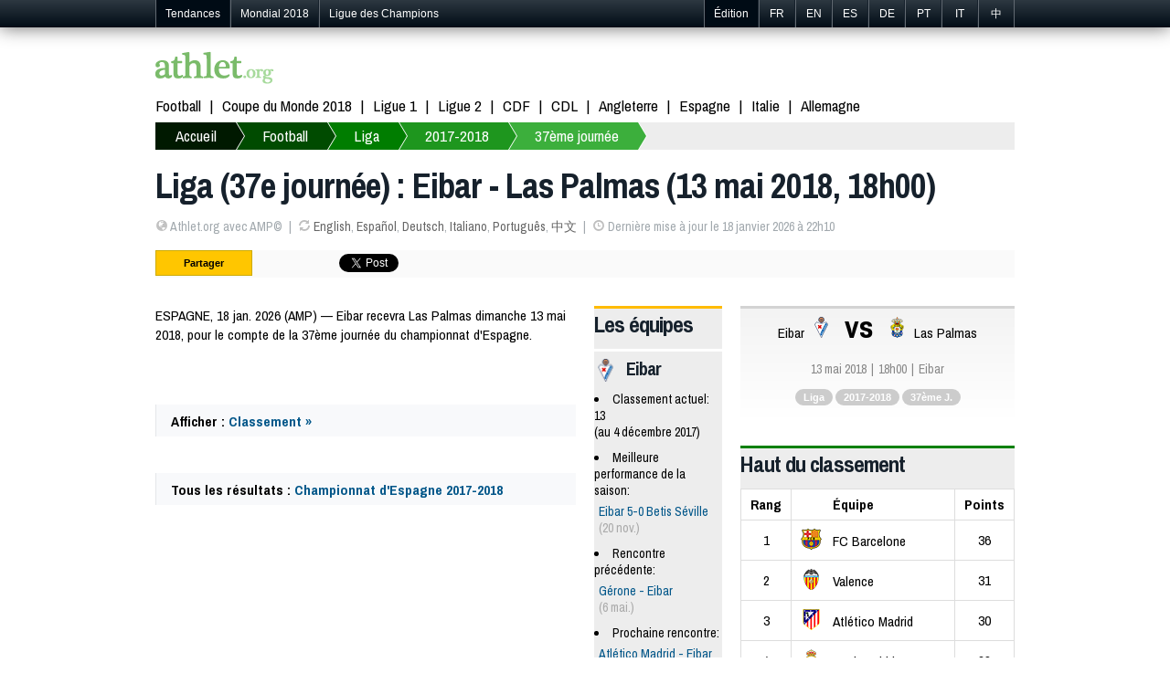

--- FILE ---
content_type: text/html; charset=utf-8
request_url: https://fr.athlet.org/football/liga/2017-2018/2018-05-13-eibar-laspalmas.html
body_size: 5663
content:
<!doctype html><html itemscope="1" itemtype="http://schema.org/WebPage">

<head>

<meta http-equiv="Content-Type" content="text/html; charset=UTF-8">
<link rel="shortcut icon" type="image/x-icon" href="/jdd/public/images/athlet/favicon.png" />
<title>Eibar vs. Las Palmas (13 mai 2018) | Liga 2017/18 | Football | Athlet.org</title>
<meta name="description" content="ESPAGNE, 18 jan. 2026 (AMP) — Eibar recevra Las Palmas dimanche 13 mai 2018, pour le compte de la 37ème journée du championnat d'Espagne.">
<link rel="stylesheet" href="https://athlet.org/jdd/public/include/dn_athlet2014.css" type="text/css">
<meta property="og:title" content="Liga (37e journée) : Eibar - Las Palmas (13 mai 2018, 18h00)"/>
<meta property="og:description" content="ESPAGNE, 18 jan. 2026 (AMP) — Eibar recevra Las Palmas dimanche 13 mai 2018, pour le compte de la 37ème journée du championnat d'Espagne."/>
<meta property="og:type" content="article" />
<meta property="og:url" content="https://fr.athlet.org/football/liga/2017-2018/2018-05-13-eibar-laspalmas.html" />
<link rel="alternate" hreflang="en" href="https://athlet.org/football/la-liga/2017-2018/2018-05-13-eibar-laspalmas.html" />
<link rel="alternate" hreflang="fr" href="https://fr.athlet.org/football/liga/2017-2018/2018-05-13-eibar-laspalmas.html" />
<link rel="alternate" hreflang="es" href="https://es.athlet.org/futbol/liga/2017-2018/2018-05-13-eibar-laspalmas.html" />
<link rel="alternate" hreflang="de" href="https://de.athlet.org/fussball/liga/2017-2018/2018-05-13-eibar-laspalmas.html" />
<link rel="alternate" hreflang="it" href="https://it.athlet.org/calcio/liga/2017-2018/2018-05-13-eibar-laspalmas.html" />
<link rel="alternate" hreflang="pt" href="https://pt.athlet.org/futebol/liga/2017-2018/2018-05-13-eibar-laspalmas.html" />
<link rel="alternate" hreflang="cn" href="https://cn.athlet.org/zuqiu/xijia/2017-2018/2018-05-13-aiwaer-lasipaermasi.html" />
<meta rel="canonical" href="https://fr.athlet.org/football/liga/2017-2018/2018-05-13-eibar-laspalmas.html" />


<script async src="//pagead2.googlesyndication.com/pagead/js/adsbygoogle.js"></script>
<script>
  (adsbygoogle = window.adsbygoogle || []).push({
    google_ad_client: "ca-pub-1713074197586375",
    enable_page_level_ads: true
  });
</script>

<link href='https://fonts.googleapis.com/css?family=Archivo+Narrow:700italic,700,400,400italic' rel='stylesheet' type='text/css'>
<meta name="viewport" content="width=device-width; initial-scale=1.0">
<meta name="google-site-verification" content="JWQiZEgImRjf3iJe05NhNz3sEOE4Be3tbZOMdRn9dq4" />
<link rel="publisher" href="https://plus.google.com/+AthletOrgSport"/>
<link rel="dns-prefetch" href="https://athlet.org" />
<link rel="dns-prefetch" href="https://fr.athlet.org" />
<link rel="dns-prefetch" href="https://es.athlet.org" />
<link rel="dns-prefetch" href="https://de.athlet.org" />
<link rel="dns-prefetch" href="https://it.athlet.org" />
<link rel="dns-prefetch" href="https://pt.athlet.org" />
<link rel="dns-prefetch" href="https://cn.athlet.org" />
<meta property="article:author" content="https://www.facebook.com/AthletOrg" />
<meta property="article:publisher" content="https://www.facebook.com/AthletOrg" />
<link rel="apple-touch-icon" href="http://athlet.org/jdd/public/images/athlet/icons/apple-touch-icon.png">
<link rel="apple-touch-icon" sizes="57x57" href="http://athlet.org/jdd/public/images/athlet/icons/apple-touch-icon-57x57.png" />
<link rel="apple-touch-icon" sizes="72x72" href="http://athlet.org/jdd/public/images/athlet/icons/apple-touch-icon-72x72.png" />
<link rel="apple-touch-icon" sizes="76x76" href="http://athlet.org/jdd/public/images/athlet/icons/apple-touch-icon-76x76.png" />
<link rel="apple-touch-icon" sizes="114x114" href="http://athlet.org/jdd/public/images/athlet/icons/apple-touch-icon-114x114.png" />
<link rel="apple-touch-icon" sizes="120x120" href="http://athlet.org/jdd/public/images/athlet/icons/apple-touch-icon-120x120.png" />
<link rel="apple-touch-icon" sizes="144x144" href="http://athlet.org/jdd/public/images/athlet/icons/apple-touch-icon-144x144.png" />
<link rel="apple-touch-icon" sizes="152x152" href="http://athlet.org/jdd/public/images/athlet/icons/apple-touch-icon-152x152.png" />
</head>

<body>

<script type="text/javascript" src="/jdd/public/documents/js/tappable.js"></script>
<script type="text/javascript" src="/jdd/public/documents/js/tappable-athlet.js"></script>

<div id="navbar"><div id="navbar-wrap"><ul class="trends">
	<li id="trendsTap">Tendances<div id="trendsButton"></div></li>
	<li class="trendsOption"><a href="https://fr.athlet.org/football/coupe-du-monde/2018">Mondial 2018</a></li>
	<li class="trendsOption"><a href="https://fr.athlet.org/football/ligue-des-champions/2017-2018">Ligue des Champions</a></li>
</ul>
<ul class="editions">
	<li id="editionsTap">Édition<div id="editionsButton"></div></li>
	<li class="editionsOption"><a href="https://fr.athlet.org" title="Français">FR</a></li>
	<li class="editionsOption"><a href="https://athlet.org" title="English">EN</a></li>
	<li class="editionsOption"><a href="https://es.athlet.org" title="Español">ES</a></li>
	<li class="editionsOption"><a href="https://de.athlet.org" title="Deutsch">DE</a></li>
	<li class="editionsOption"><a href="https://pt.athlet.org" title="Português">PT</a></li>
	<li class="editionsOption"><a href="https://it.athlet.org" title="Italiano">IT</a></li>
	<li class="editionsOption"><a href="https://cn.athlet.org" title="中文">中</a></li>
</ul></div></div>

<div id="page-wrap">

	<div id="google"></div>
	<div id="top"><a href="https://fr.athlet.org" title="Accueil | L'actualité sportive en temps réel | Athlet.org (France)" class="logo"><img src="/jdd/public/images/athlet/logo.png" /></a>

<!-- Facebook Code -->
<div id="fb-root"></div>
<script>(function(d, s, id) {
  var js, fjs = d.getElementsByTagName(s)[0];
  if (d.getElementById(id)) return;
  js = d.createElement(s); js.id = id;
  js.src = "//connect.facebook.net/fr_FR/sdk.js#xfbml=1&version=v2.0";
  fjs.parentNode.insertBefore(js, fjs);
}(document, 'script', 'facebook-jssdk'));</script>
<!-- Google Code -->
<script src="https://apis.google.com/js/platform.js" async defer>{lang: 'fr'}</script>

<ul class="top-social">
<li><div class="fb-like" data-href="https://www.facebook.com/AthletOrg" data-layout="button_count" data-action="like" data-show-faces="true" data-share="false"></div></li>
<li><div class="g-follow" data-annotation="bubble" data-height="20" data-href="//plus.google.com/+AthletOrgSport" data-rel="publisher"></div></li>
</ul></div>
	<nav id="menu"><ul>
	<li><a href="https://fr.athlet.org/football">Football</a></li>
	<li><a href="https://fr.athlet.org/football/coupe-du-monde/2018">Coupe du Monde 2018</a></li>
	<li><a href="https://fr.athlet.org/football/ligue-1/2017-2018">Ligue 1</a></li>
	<li><a href="https://fr.athlet.org/football/ligue-2/2017-2018">Ligue 2</a></li>
	<li><a href="https://fr.athlet.org/football/coupe-de-france/2017-2018">CDF</a></li>
	<li><a href="https://fr.athlet.org/football/coupe-de-la-ligue/2017-2018">CDL</a></li>
	<li><a href="https://fr.athlet.org/football/premier-league/2017-2018">Angleterre</a></li>
	<li><a href="https://fr.athlet.org/football/liga/2017-2018">Espagne</a></li>
	<li><a href="https://fr.athlet.org/football/serie-a/2017-2018">Italie</a></li>
	<li><a href="https://fr.athlet.org/football/bundesliga/2017-2018">Allemagne</a></li>
</ul></nav>
	<nav id="breadcrumb"><div id="breadcrumbButton"></div><ul><li><a href="https://fr.athlet.org">Accueil</a></li><li><a href="https://fr.athlet.org/football">Football</a></li><li><a href="https://fr.athlet.org/football/liga">Liga</a></li><li><a href="https://fr.athlet.org/football/liga/2017-2018">2017-2018</a></li><li><a href="https://fr.athlet.org/football/liga/2017-2018/journee-37">37ème journée</a></li></ul></nav>
	<article>
<header>
	<h1>Liga (37e journée) : Eibar - Las Palmas (13 mai 2018, 18h00)</h1>
	<ul><li><span class="icon-globe opacitylight"></span> Athlet.org avec AMP©</li><li><span class="icon-refresh opacitylight"></span> <a href="https://athlet.org/football/la-liga/2017-2018/2018-05-13-eibar-laspalmas.html">English</a>, <a href="https://es.athlet.org/futbol/liga/2017-2018/2018-05-13-eibar-laspalmas.html">Español</a>, <a href="https://de.athlet.org/fussball/liga/2017-2018/2018-05-13-eibar-laspalmas.html">Deutsch</a>, <a href="https://it.athlet.org/calcio/liga/2017-2018/2018-05-13-eibar-laspalmas.html">Italiano</a>, <a href="https://pt.athlet.org/futebol/liga/2017-2018/2018-05-13-eibar-laspalmas.html">Português</a>, <a href="https://cn.athlet.org/zuqiu/xijia/2017-2018/2018-05-13-aiwaer-lasipaermasi.html">中文</a></li><li><span class="icon-time opacitylight"></span> Dernière mise à jour le 18 janvier 2026 à 22h10</li></ul>
	<div id="share"><ul>

<li>Partager</li>

<li class="facebook">
	<div class="fb-like" data-layout="button_count" data-action="like" data-show-faces="false" data-share="true"></div>
	</li>

<li class="google">
	<div class="g-plusone" data-size="medium" data-annotation="none"></div>
	<div class="g-plus" data-action="share" data-annotation="bubble"></div>
	</li>

<li class="twitter"><a href="https://twitter.com/share" class="twitter-share-button" data-url="http://fr.athlet.org/football/liga/2017-2018/2018-05-13-eibar-laspalmas.html" data-text="RT" data-count="horizontal" data-lang="fr_FR">Tweeter</a>
<script async>!function(d,s,id){var js,fjs=d.getElementsByTagName(s)[0];if(!d.getElementById(id)){js=d.createElement(s);js.id=id;js.src="//platform.twitter.com/widgets.js";fjs.parentNode.insertBefore(js,fjs);}}(document,"script","twitter-wjs");</script></li>

<li class="linkedin"><script src="//platform.linkedin.com/in.js" type="text/javascript" async></script>
<script type="IN/Share" data-counter="right"></script></li>

<li class="stumble"><su:badge layout="4"></su:badge>
<script type="text/javascript" async>
  (function() {
    var li = document.createElement('script'); li.type = 'text/javascript'; li.async = true;
    li.src = 'https://platform.stumbleupon.com/1/widgets.js';
    var s = document.getElementsByTagName('script')[0]; s.parentNode.insertBefore(li, s);
  })();
</script></li>

</ul></div>
</header>

<link rel="stylesheet" href="/jdd/public/documents/css/athlet-football.css" type="text/css">

<div id="football"><div class="game"><div class="col1"><section class="article"><p>ESPAGNE, 18 jan. 2026 (AMP) — Eibar recevra Las Palmas dimanche 13 mai 2018, pour le compte de la 37ème journée du championnat d'Espagne.</p></section><section class="standing"><p class="read">Afficher : <a href="javascript:void(0)" class="toggle" onClick="document.getElementById('standingtoggle').style.display = 'block'; ">Classement »</a></p><div id="standingtoggle"><table><tr><th colspan="2"></th><th class="pld">J</th><th class="w">G</th><th class="d">N</th><th class="l">P</th><th class="gf">BP</th><th class="ga">BC</th><th class="gd">Diff</th><th class="pts">Pts</th></tr><tr><td class="rank">1</td><td class="team">FC Barcelone</td><td class="pld">14</td><td class="w">11</td><td class="d">3</td><td class="l">0</td><td class="gf">36</td><td class="ga">7</td><td class="gd">29</td><td class="pts">36</td></tr><tr><td class="rank">2</td><td class="team">Valence</td><td class="pld">14</td><td class="w">9</td><td class="d">4</td><td class="l">1</td><td class="gf">33</td><td class="ga">13</td><td class="gd">20</td><td class="pts">31</td></tr><tr><td class="rank">3</td><td class="team">Atlético Madrid</td><td class="pld">14</td><td class="w">8</td><td class="d">6</td><td class="l">0</td><td class="gf">23</td><td class="ga">7</td><td class="gd">16</td><td class="pts">30</td></tr><tr><td class="rank">4</td><td class="team">Real Madrid</td><td class="pld">14</td><td class="w">8</td><td class="d">4</td><td class="l">2</td><td class="gf">25</td><td class="ga">11</td><td class="gd">14</td><td class="pts">28</td></tr><tr><td class="rank">5</td><td class="team">Séville</td><td class="pld">14</td><td class="w">9</td><td class="d">1</td><td class="l">4</td><td class="gf">19</td><td class="ga">14</td><td class="gd">5</td><td class="pts">28</td></tr><tr><td class="rank">6</td><td class="team">Villarreal</td><td class="pld">14</td><td class="w">6</td><td class="d">3</td><td class="l">5</td><td class="gf">22</td><td class="ga">18</td><td class="gd">4</td><td class="pts">21</td></tr><tr><td class="rank">7</td><td class="team">Leganés</td><td class="pld">14</td><td class="w">6</td><td class="d">2</td><td class="l">6</td><td class="gf">12</td><td class="ga">13</td><td class="gd">-1</td><td class="pts">20</td></tr><tr><td class="rank">8</td><td class="team">Getafe</td><td class="pld">14</td><td class="w">5</td><td class="d">4</td><td class="l">5</td><td class="gf">20</td><td class="ga">15</td><td class="gd">5</td><td class="pts">19</td></tr><tr><td class="rank">9</td><td class="team">Real Sociedad</td><td class="pld">14</td><td class="w">5</td><td class="d">4</td><td class="l">5</td><td class="gf">28</td><td class="ga">26</td><td class="gd">2</td><td class="pts">19</td></tr><tr><td class="rank">10</td><td class="team">Celta Vigo</td><td class="pld">14</td><td class="w">5</td><td class="d">3</td><td class="l">6</td><td class="gf">26</td><td class="ga">21</td><td class="gd">5</td><td class="pts">18</td></tr><tr><td class="rank">11</td><td class="team">Betis Séville</td><td class="pld">14</td><td class="w">5</td><td class="d">3</td><td class="l">6</td><td class="gf">23</td><td class="ga">28</td><td class="gd">-5</td><td class="pts">18</td></tr><tr><td class="rank">12</td><td class="team">Gérone</td><td class="pld">14</td><td class="w">4</td><td class="d">5</td><td class="l">5</td><td class="gf">18</td><td class="ga">22</td><td class="gd">-4</td><td class="pts">17</td></tr><tr><td class="rank">13</td><td class="team">Eibar</td><td class="pld">14</td><td class="w">5</td><td class="d">2</td><td class="l">7</td><td class="gf">16</td><td class="ga">27</td><td class="gd">-11</td><td class="pts">17</td></tr><tr><td class="rank">14</td><td class="team">Levante</td><td class="pld">14</td><td class="w">3</td><td class="d">7</td><td class="l">4</td><td class="gf">14</td><td class="ga">20</td><td class="gd">-6</td><td class="pts">16</td></tr><tr><td class="rank">15</td><td class="team">Espanyol Barcelone</td><td class="pld">14</td><td class="w">4</td><td class="d">4</td><td class="l">6</td><td class="gf">11</td><td class="ga">18</td><td class="gd">-7</td><td class="pts">16</td></tr><tr><td class="rank">16</td><td class="team">Athletic Bilbao</td><td class="pld">14</td><td class="w">3</td><td class="d">5</td><td class="l">6</td><td class="gf">14</td><td class="ga">18</td><td class="gd">-4</td><td class="pts">14</td></tr><tr><td class="rank">17</td><td class="team">Deportivo La Corogne</td><td class="pld">14</td><td class="w">3</td><td class="d">3</td><td class="l">8</td><td class="gf">17</td><td class="ga">27</td><td class="gd">-10</td><td class="pts">12</td></tr><tr><td class="rank">18</td><td class="team">Las Palmas</td><td class="pld">14</td><td class="w">3</td><td class="d">1</td><td class="l">10</td><td class="gf">11</td><td class="ga">32</td><td class="gd">-21</td><td class="pts">10</td></tr><tr><td class="rank">19</td><td class="team">Alavés</td><td class="pld">14</td><td class="w">3</td><td class="d">0</td><td class="l">11</td><td class="gf">10</td><td class="ga">24</td><td class="gd">-14</td><td class="pts">9</td></tr><tr><td class="rank">20</td><td class="team">Malaga</td><td class="pld">14</td><td class="w">2</td><td class="d">2</td><td class="l">10</td><td class="gf">11</td><td class="ga">28</td><td class="gd">-17</td><td class="pts">8</td></tr></table></div></section><p class="read">Tous les résultats : <a href="https://fr.athlet.org/football/liga/2017-2018">Championnat d'Espagne 2017-2018</a></p><p class="id">60809</p></div><div class="col2"><section class="stats"><h2>Les équipes</h2><div class="team"><h3><img src="https://athlet.org/jdd/public/documents/athlet/football/teams/club/23px/361.png" class="flag"></img>Eibar</h3><ul><li>Classement actuel: 13<br />(au 4 décembre 2017)</li><li>Meilleure performance de la saison:<div class="statsgame"><a href="https://fr.athlet.org/football/liga/2017-2018/2017-11-20-eibar-betis.html">Eibar 5-0 Betis Séville</a> <span class="date">(20 nov.)</span></div></li><li>Rencontre précédente:<div class="statsgame"><a href="https://fr.athlet.org/football/liga/2017-2018/2018-05-06-gerone-eibar.html">Gérone - Eibar</a> <span class="date">(6 mai.)</span></div></li><li>Prochaine rencontre:<div class="statsgame"><a href="https://fr.athlet.org/football/liga/2017-2018/2018-05-20-atleticomadrid-eibar.html">Atlético Madrid - Eibar</a> <span class="date">(20 mai.)</span></div></li></ul></div><div class="team"><h3><img src="https://athlet.org/jdd/public/documents/athlet/football/teams/club/23px/374.png" class="flag"></img>Las Palmas</h3><ul><li>Classement actuel: 18<br />(au 4 décembre 2017)</li><li>Meilleure performance de la saison:<div class="statsgame"><a href="https://fr.athlet.org/football/liga/2017-2018/2017-09-11-malaga-laspalmas.html">Malaga 1-3 Las Palmas</a> <span class="date">(11 sep.)</span></div></li><li>Rencontre précédente:<div class="statsgame"><a href="https://fr.athlet.org/football/liga/2017-2018/2018-05-06-laspalmas-getafe.html">Las Palmas - Getafe</a> <span class="date">(6 mai.)</span></div></li><li>Prochaine rencontre:<div class="statsgame"><a href="https://fr.athlet.org/football/liga/2017-2018/2018-05-20-laspalmas-gerone.html">Las Palmas - Gérone</a> <span class="date">(20 mai.)</span></div></li></ul></div></section></div><div class="col3"><section class="board"><div class="results"><div class="team(1)">Eibar</div><div class="flag1"><img src="https://athlet.org/jdd/public/documents/athlet/football/teams/club/23px/361.png"></img></div><div class="score">vs</div><div class="flag2"><img src="https://athlet.org/jdd/public/documents/athlet/football/teams/club/23px/374.png"></img></div><div class="team(2)">Las Palmas</div></div><ul class="infos"><li>13 mai 2018</li><li>18h00</li><li>Eibar</li></ul><ul class="tags"><li><a href="https://fr.athlet.org/football/liga">Liga</a></li><li><a href="https://fr.athlet.org/football/liga/2017-2018">2017-2018</a></li><li><a href="https://fr.athlet.org/football/liga/2017-2018/journee-37">37ème J.</a></li></ul></section><div class="league"><section class="standing"><h2>Haut du classement</h2><table><tr><th class="rank">Rang</th><th class="team">Équipe</th><th class="pts">Points</th></tr><tr><td class="rank">1</td><td class="team"><span class="flag"><img src="https://athlet.org/jdd/public/documents/athlet/football/teams/club/23px/357.png"></img></span><span class="name">FC Barcelone</span></td><td class="pts">36</td></tr><tr><td class="rank">2</td><td class="team"><span class="flag"><img src="https://athlet.org/jdd/public/documents/athlet/football/teams/club/23px/372.png"></img></span><span class="name">Valence</span></td><td class="pts">31</td></tr><tr><td class="rank">3</td><td class="team"><span class="flag"><img src="https://athlet.org/jdd/public/documents/athlet/football/teams/club/23px/356.png"></img></span><span class="name">Atlético Madrid</span></td><td class="pts">30</td></tr><tr><td class="rank">4</td><td class="team"><span class="flag"><img src="https://athlet.org/jdd/public/documents/athlet/football/teams/club/23px/369.png"></img></span><span class="name">Real Madrid</span></td><td class="pts">28</td></tr><tr><td class="rank">5</td><td class="team"><span class="flag"><img src="https://athlet.org/jdd/public/documents/athlet/football/teams/club/23px/371.png"></img></span><span class="name">Séville</span></td><td class="pts">28</td></tr></table><p class="more"><a href="https://fr.athlet.org/football/liga/2017-2018/journee-37">Classement complet</a></p></section><section class="games"><h2>Les matchs de la 37ème journée</h2><table><tr><td class="date" colspan="5">Dimanche 13 mai 2018</td></tr><tr><td class="flag1"><img src="https://athlet.org/jdd/public/documents/athlet/football/teams/club/23px/369.png"></img></td><td class="team1">Real Madrid</td><td class="time"><a href="https://fr.athlet.org/football/liga/2017-2018/2018-05-13-realmadrid-celtavigo.html">18:00</a></td><td class="team2">Celta Vigo</td><td class="flag2"><img src="https://athlet.org/jdd/public/documents/athlet/football/teams/club/23px/358.png"></img></td></tr><tr><td class="flag1"><img src="https://athlet.org/jdd/public/documents/athlet/football/teams/club/23px/376.png"></img></td><td class="team1">Gérone</td><td class="time"><a href="https://fr.athlet.org/football/liga/2017-2018/2018-05-13-gerone-valence.html">18:00</a></td><td class="team2">Valence</td><td class="flag2"><img src="https://athlet.org/jdd/public/documents/athlet/football/teams/club/23px/372.png"></img></td></tr><tr><td class="flag1"><img src="https://athlet.org/jdd/public/documents/athlet/football/teams/club/23px/363.png"></img></td><td class="team1">Espanyol Barcelone</td><td class="time"><a href="https://fr.athlet.org/football/liga/2017-2018/2018-05-13-espanyol-malaga.html">18:00</a></td><td class="team2">Malaga</td><td class="flag2"><img src="https://athlet.org/jdd/public/documents/athlet/football/teams/club/23px/367.png"></img></td></tr><tr><td class="flag1"><img src="https://athlet.org/jdd/public/documents/athlet/football/teams/club/23px/366.png"></img></td><td class="team1">Levante</td><td class="time"><a href="https://fr.athlet.org/football/liga/2017-2018/2018-05-13-levante-barcelone.html">18:00</a></td><td class="team2">FC Barcelone</td><td class="flag2"><img src="https://athlet.org/jdd/public/documents/athlet/football/teams/club/23px/357.png"></img></td></tr><tr><td class="flag1"><img src="https://athlet.org/jdd/public/documents/athlet/football/teams/club/23px/364.png"></img></td><td class="team1">Getafe</td><td class="time"><a href="https://fr.athlet.org/football/liga/2017-2018/2018-05-13-getafe-atleticomadrid.html">18:00</a></td><td class="team2">Atlético Madrid</td><td class="flag2"><img src="https://athlet.org/jdd/public/documents/athlet/football/teams/club/23px/356.png"></img></td></tr><tr><td class="flag1"><img src="https://athlet.org/jdd/public/documents/athlet/football/teams/club/23px/378.png"></img></td><td class="team1">Betis Séville</td><td class="time"><a href="https://fr.athlet.org/football/liga/2017-2018/2018-05-13-betis-seville.html">18:00</a></td><td class="team2">Séville</td><td class="flag2"><img src="https://athlet.org/jdd/public/documents/athlet/football/teams/club/23px/371.png"></img></td></tr><tr><td class="flag1"><img src="https://athlet.org/jdd/public/documents/athlet/football/teams/club/23px/360.png"></img></td><td class="team1">Deportivo La Corogne</td><td class="time"><a href="https://fr.athlet.org/football/liga/2017-2018/2018-05-13-lacorogne-villarreal.html">18:00</a></td><td class="team2">Villarreal</td><td class="flag2"><img src="https://athlet.org/jdd/public/documents/athlet/football/teams/club/23px/373.png"></img></td></tr><tr><td class="flag1"><img src="https://athlet.org/jdd/public/documents/athlet/football/teams/club/23px/361.png"></img></td><td class="team1">Eibar</td><td class="time"><a href="https://fr.athlet.org/football/liga/2017-2018/2018-05-13-eibar-laspalmas.html">18:00</a></td><td class="team2">Las Palmas</td><td class="flag2"><img src="https://athlet.org/jdd/public/documents/athlet/football/teams/club/23px/374.png"></img></td></tr><tr><td class="flag1"><img src="https://athlet.org/jdd/public/documents/athlet/football/teams/club/23px/370.png"></img></td><td class="team1">Real Sociedad</td><td class="time"><a href="https://fr.athlet.org/football/liga/2017-2018/2018-05-13-realsociedad-leganes.html">18:00</a></td><td class="team2">Leganés</td><td class="flag2"><img src="https://athlet.org/jdd/public/documents/athlet/football/teams/club/23px/381.png"></img></td></tr><tr><td class="flag1"><img src="https://athlet.org/jdd/public/documents/athlet/football/teams/club/23px/386.png"></img></td><td class="team1">Alavés</td><td class="time"><a href="https://fr.athlet.org/football/liga/2017-2018/2018-05-13-alaves-bilbao.html">18:00</a></td><td class="team2">Athletic Bilbao</td><td class="flag2"><img src="https://athlet.org/jdd/public/documents/athlet/football/teams/club/23px/355.png"></img></td></tr></table></section></div></div></div><div>

<div id="googleResponsive">
<script async src="https://pagead2.googlesyndication.com/pagead/js/adsbygoogle.js"></script>
<!-- Athlet Responsive -->
<ins class="adsbygoogle"
     style="display:block"
     data-ad-client="ca-pub-5089565781940991"
     data-ad-slot="6810962081"
     data-ad-format="auto"
     data-full-width-responsive="true"></ins>
<script>
     (adsbygoogle = window.adsbygoogle || []).push({});
</script>
</div>

<div id="disqus_thread" style="margin-top:40px; clear:both; "></div>
<script type="text/javascript">
var disqus_shortname = 'athletfr';
(function() {
  var dsq = document.createElement('script'); dsq.type = 'text/javascript'; dsq.async = true;
  dsq.src = '//' + disqus_shortname + '.disqus.com/embed.js';
  (document.getElementsByTagName('head')[0] || document.getElementsByTagName('body')[0]).appendChild(dsq);
})();
</script>
<noscript>Please enable JavaScript to view comments.</noscript>
</article>
	<nav id="bottom"><section class="column"><h3>Les rubriques</h3><ul>
	<li><a href="https://fr.athlet.org">Accueil</a></li>
	<li><a href="https://fr.athlet.org/football">Football</a></li>
	<li><a href="#">Les cahiers de Mr. Stats</a></li>
</ul></section>

<section class="column"><h3>Spécial Football</h3><ul>
	<li><a href="#">Les cahiers de Mr. Stats</a></li>
	<li>Coupe du Monde</li>
	<li><a href="https://fr.athlet.org/football/coupe-du-monde/2018">Russie 2018</a></li>
	<li><a href="https://fr.athlet.org/football/coupe-du-monde/2014">Brésil 2014</a></li>
	<li><a href="https://fr.athlet.org/football/coupe-du-monde/2014">Afrique du Sud 2010</a></li>
	<li>Euro</li>
	<li><a href="https://fr.athlet.org/football/euro/2016">France 2016</a></li>
	<li><a href="https://fr.athlet.org/football/euro/2012">Pologne Ukraine 2012</a></li>
</ul></section>

<section class="column"><h3>Plus</h3><ul>
	<li><a href="/mentions-legales.html">Mentions légales</a></li>
	<li><a href="https://athlet.org/contact">Contact</a></li>
</ul></section>

<div class="sub1">© 2015-2016 Athlet.org (France) | CGV | <a href="/mentions-legales.html">Mentions légales</a> | Qui sommes-nous ? | Charte groupe | Publicité | Index | Aide : FAQ web - FAQ abo - FAQ journal - FAQ mobile</div>
<div class="sub2">Journal d'information sportive en ligne, Athlet.org (France) offre à ses visiteurs un panorama complet de l'actualité. Découvrez chaque jour toute l'info (des résultats en direct aux analyses détaillées) sur Athlet.org, le site de sport leader de la presse en ligne.</div></nav>

</div>

<script>
  (function(i,s,o,g,r,a,m){i['GoogleAnalyticsObject']=r;i[r]=i[r]||function(){
  (i[r].q=i[r].q||[]).push(arguments)},i[r].l=1*new Date();a=s.createElement(o),
  m=s.getElementsByTagName(o)[0];a.async=1;a.src=g;m.parentNode.insertBefore(a,m)
  })(window,document,'script','//www.google-analytics.com/analytics.js','ga');

  ga('create', 'UA-48307092-1', 'athlet.org');
  ga('send', 'pageview');

</script>

</body>
</html><center><small>page served in 0.178s (5,6)</small></center>

--- FILE ---
content_type: text/html; charset=utf-8
request_url: https://accounts.google.com/o/oauth2/postmessageRelay?parent=https%3A%2F%2Ffr.athlet.org&jsh=m%3B%2F_%2Fscs%2Fabc-static%2F_%2Fjs%2Fk%3Dgapi.lb.en.OE6tiwO4KJo.O%2Fd%3D1%2Frs%3DAHpOoo_Itz6IAL6GO-n8kgAepm47TBsg1Q%2Fm%3D__features__
body_size: 161
content:
<!DOCTYPE html><html><head><title></title><meta http-equiv="content-type" content="text/html; charset=utf-8"><meta http-equiv="X-UA-Compatible" content="IE=edge"><meta name="viewport" content="width=device-width, initial-scale=1, minimum-scale=1, maximum-scale=1, user-scalable=0"><script src='https://ssl.gstatic.com/accounts/o/2580342461-postmessagerelay.js' nonce="zcmFgs3RwhuvGNtbT42uhQ"></script></head><body><script type="text/javascript" src="https://apis.google.com/js/rpc:shindig_random.js?onload=init" nonce="zcmFgs3RwhuvGNtbT42uhQ"></script></body></html>

--- FILE ---
content_type: text/html; charset=utf-8
request_url: https://www.google.com/recaptcha/api2/aframe
body_size: 268
content:
<!DOCTYPE HTML><html><head><meta http-equiv="content-type" content="text/html; charset=UTF-8"></head><body><script nonce="FOabyKLbdWXY5XuCIHuVww">/** Anti-fraud and anti-abuse applications only. See google.com/recaptcha */ try{var clients={'sodar':'https://pagead2.googlesyndication.com/pagead/sodar?'};window.addEventListener("message",function(a){try{if(a.source===window.parent){var b=JSON.parse(a.data);var c=clients[b['id']];if(c){var d=document.createElement('img');d.src=c+b['params']+'&rc='+(localStorage.getItem("rc::a")?sessionStorage.getItem("rc::b"):"");window.document.body.appendChild(d);sessionStorage.setItem("rc::e",parseInt(sessionStorage.getItem("rc::e")||0)+1);localStorage.setItem("rc::h",'1768776190999');}}}catch(b){}});window.parent.postMessage("_grecaptcha_ready", "*");}catch(b){}</script></body></html>

--- FILE ---
content_type: text/css
request_url: https://athlet.org/jdd/public/include/dn_athlet2014.css
body_size: 4494
content:
* {
	margin: 0; padding: 0;
	-webkit-box-sizing: border-box;
	-moz-box-sizing: border-box;
	box-sizing: border-box;
	}

article, aside, figure, footer, header, hgroup, menu, nav, section { display: block; }
img { border:none; }
a { color: #005689; text-decoration:none; } a:hover { color: #129af0; }


/************************************************************************************
BLOCK POSITIONS
*************************************************************************************/
body { margin-top:2em; min-height:800px; }

#navbar{ position:fixed; top:0; width:100%; height: 30px; line-height: 30px; margin: 0; padding:0; z-index: 3; }
	#navbar-wrap{ width: 940px; margin: 0 auto; padding: 0; }
#page-wrap { width: 940px; padding: 0 0 20px 0; margin: 0 auto; background: white; overflow:hidden; }
#google{ display:none; margin:25px 0 0 0; height:90px; text-align:center; }
#top{ margin:25px 0 0 0; }
#menu {}
#bottom { margin: 100px 0 0 0; padding: 20px; }

#googleResponsive { clear:both; overflow:hidden; margin-top:20px; }


	
/************************************************************************************
FONTS
*************************************************************************************/
body { color:#ddd; font-size: 15.5px; font-family:'Archivo Narrow', georgia, serif; }
h1,h2,h3 { color: #16212c; font-weight:700; letter-spacing: -1px; margin: 0 0 20px 0; }
	h1 { font-size:2.1em; line-height:1.1em; }
	h2 { font-size:1.6em; line-height:1em; }
	h3 { font-size:1.3em; line-height:1em; }
#page-wrap { color:#000; }



/************************************************************************************
BLOCK STYLE
*************************************************************************************/
#navbar{
	color: white; background: #000b15; background: #1e5799;
	background: -moz-linear-gradient(top,#1e5799 0,#2d3841 0,#010c16 100%);
	background: -webkit-gradient(linear,left top,left bottom,color-stop(0%,#1e5799),color-stop(0%,#2d3841),color-stop(100%,#010c16));
	background: -webkit-linear-gradient(top,#1e5799 0,#2d3841 0,#010c16 100%);
	background: -o-linear-gradient(top,#1e5799 0,#2d3841 0,#010c16 100%);
	background: -ms-linear-gradient(top,#1e5799 0,#2d3841 0,#010c16 100%);
	background: linear-gradient(top,#1e5799 0,#2d3841 0,#010c16 100%);
	filter: progid:DXImageTransform.Microsoft.gradient(startColorstr='#2d3841',endColorstr='#010c16',GradientType=0);
	font-size: 0.8em; font-family: arial,freeSans,sans-serif; box-shadow: 0px 0px 20px #666; }

#navbar ul { list-style: none; overflow: hidden; max-width: 45%; }
	#navbar ul li { float: left; padding: 0; border-left: 1px solid #626a72; border-right: 1px solid #16212c; }
	#navbar ul li:hover { background-color:#000; }
	#navbar a { text-decoration: none; color: #fff; }

	#navbar ul.trends { float:left; }
	#navbar ul.trends  li:first-child { background: #000b15; }
	#navbar ul.trends  li:last-child { border-right: none; }
	#trendsTap{ padding: 0 10px!important; cursor:default; }
	#trendsButton { display:none; float:left; width: 14px; height: 14px; margin:7px 7px 0 0; 
		background-image: url(/jdd/public/images/cpost/glyphicons-halflings-white.png); 
		background-position: -25px -48px; }
		#trendsButton.open { background-position: -25px -48px; }
		#trendsButton.close { background-position: -312px 0; }
	.trendsOption{ display:block; }
	.trendsOption  a { padding: 0 10px; }
	
	#navbar ul.editions { float:right; }
	#navbar ul.editions li:first-child { background: #000b15; }
	#navbar ul.editions li:last-child { border-right: 1px solid #626a72; }
	#editionsTap{ padding: 0 10px!important; cursor:default; }
	#editionsButton { display:none; float:right; width: 14px; height: 14px; margin:7px 0 0 7px; 
		background-image: url(/jdd/public/images/cpost/glyphicons-halflings-white.png); 
		background-position: -240px -24px; }
		#editionsButton.open { background-position: -240px -24px; }
		#editionsButton.close { background-position: -312px 0; }
	.editionsOption{ display:block; text-align:center; width:40px; }
	.editionsOption  a { display:inline-block; width:100%; }
	
#page-wrap { background: white; }

#top { overflow: hidden; }
	#top a.logo { float:left; }
	#top ul.top-social { float:right; margin-top:10px; }
	#top ul.top-social  { list-style: none; }
	#top ul.top-social li { float:right; margin-left:20px; }

#menu ul { list-style: none; overflow: hidden; margin:0.4em 0; padding:0; font-size: 1.1em; }
	#menu li { float: left; }
	#menu li a { color: black; text-decoration: none; padding: 0 10px 0 0; }
	#menu li a:after { content: "|"; padding: 0 0 0 10px; }
	#menu li:last-child a:after { content: ""; }


#breadcrumb { position:relative; }
	#breadcrumb ul { list-style: none; overflow: hidden; height:30px; font-size: 1.1em; line-height:30px; background: #ededed; }
	#breadcrumb li {}
	#breadcrumb li a { color: white; text-decoration: none; padding: 0 0 0 50px; background: black; background: rgba(0,25,0,1); position: relative; display: inline-block; float: left; }
	#breadcrumb li a:after { content: " "; display: block; width: 0; height: 0;
		border-top: 50px solid transparent; border-bottom: 50px solid transparent; border-left: 30px solid rgba(0,25,0,1);
		position: absolute; top: 50%; margin-top: -50px; left: 100%; z-index: 2; }	
	#breadcrumb li a:before { content: " "; display: block;  width: 0; height: 0;
		border-top: 50px solid transparent; border-bottom: 50px solid transparent; border-left: 30px solid white;
		position: absolute; top: 50%; margin-top: -50px; margin-left: 1px; left: 100%; z-index: 1; }	
		#breadcrumb li:first-child a { padding-left: 22px; }
		#breadcrumb li:nth-child(2) a  { background:				rgba(0,75,0,1); }
		#breadcrumb li:nth-child(2) a:after { border-left-color:	rgba(0,75,0,1); }
		#breadcrumb li:nth-child(3) a { background: 				rgba(0,125,0,1); }
		#breadcrumb li:nth-child(3) a:after { border-left-color:	rgba(0,125,0,1); }
		#breadcrumb li:nth-child(4) a { background: 				rgba(30,150,30,1); }
		#breadcrumb li:nth-child(4) a:after { border-left-color: 	rgba(30,150,30,1); }
		#breadcrumb li:nth-child(5) a  { background: 				rgba(60,175,60,1); }
		#breadcrumb li:nth-child(5) a:after { border-left-color: 	rgba(60,175,60,1); }
		#breadcrumb li:nth-child(6) a { background: 				rgba(90,200,90,1); }
		#breadcrumb li:nth-child(6) a:after { border-left-color: 	rgba(90,200,90,1); }
		#breadcrumb li:nth-child(7) a { background: 				rgba(120,225,120,1); }
		#breadcrumb li:nth-child(7) a:after { border-left-color: 	rgba(120,225,120,1); }
		#breadcrumb li:nth-child(8) a { background: 				rgba(150,250,150,1); }
		#breadcrumb li:nth-child(8) a:after { border-left-color: 	rgba(150,250,150,1); }
		#breadcrumb li a:hover { background: #000000; }
		#breadcrumb li a:hover:after { border-left-color: #000000 !important; }
	#breadcrumbButton { position:absolute; z-index: 2; top:0; right: 7px; width: 14px; height: 14px; margin:7px 7px 0 0; 
		background-image: url(/jdd/public/images/cpost/glyphicons-halflings-white.png); 
		background-position: -313px -119px; }
		#breadcrumbButton.extended { background-position: -288px -120px; }
		#breadcrumbButton.reduced { background-position: -313px -119px; }
		
#bottom { overflow:hidden; clear:both; border-top:5px solid #ffc600; background: #000b15; background: #1e5799;
	background: -moz-linear-gradient(top,#1e5799 0,#2d3841 0,#010c16 100%);
	background: -webkit-gradient(linear,left top,left bottom,color-stop(0%,#1e5799),color-stop(0%,#2d3841),color-stop(100%,#010c16));
	background: -webkit-linear-gradient(top,#1e5799 0,#2d3841 0,#010c16 100%);
	background: -o-linear-gradient(top,#1e5799 0,#2d3841 0,#010c16 100%);
	background: -ms-linear-gradient(top,#1e5799 0,#2d3841 0,#010c16 100%);
	background: linear-gradient(top,#1e5799 0,#2d3841 0,#010c16 100%);
	filter: progid:DXImageTransform.Microsoft.gradient(startColorstr='#2d3841',endColorstr='#010c16',GradientType=0);
	font-family: arial; font-size: 0.75em; color: #eef1f5; }
	#bottom a { color: #a2a9ae; }
	#bottom .column { float:left; width:28%; margin-right:5%; }
	#bottom .column h3 { font-size: 1em; margin-bottom:10px; color: #eef1f5; letter-spacing: 0px; }
	#bottom .column ul { list-style: none; overflow: hidden; color: #eef1f5; }
	#bottom .column ul li { float: left; }
	#bottom .column ul li:after { content:"•"; color: #464f57; padding:0 5px; }
	#bottom .column ul li:last-child:after { content:""; padding:0; }
	#bottom .sub1 { clear:both; color: #a2a9ae; padding:30px 0 10px 0; }
	#bottom .sub2 { clear:both; color: #464f57; }
	


/************************************************************************************
Glyphicons
*************************************************************************************/
[class^="icon-"],
[class*=" icon-"] {
	display: inline-block; width: 14px; height: 14px; margin-top: 1px; *margin-right: .3em; line-height: 14px; vertical-align: text-top;
	background-image: url(/jdd/public/images/cpost/glyphicons-halflings.png); background-position: 14px 14px; background-repeat: no-repeat; }
.icon-white  { background-image: url(/jdd/public/images/cpost/glyphicons-halflings-white.png); }
.opacitylight { -moz-opacity: 0.3; opacity: 0.3; -ms-filter:"progid:DXImageTransform.Microsoft.Alpha"(Opacity=30); }

.icon-globe { background-position: -336px -144px; }
.icon-home { background-position: 0 -24px; }
.icon-refresh { background-position: -240px -24px; }
.icon-search { background-position: -48px 0; }
.icon-star { background-position: -120px 0; }
.icon-tag { background-position: 0 -48px; }
.icon-time { background-position: -48px -24px; }
.icon-align-justify { background-position: -336px -48px; }



/************************************************************************************
ARTICLE
*************************************************************************************/
article { margin:1.3em 0; }
	article header { margin:0 0 2em 0; }
	article header h1 { font-size:2.5em; line-height:1; margin:0 0 0.4em 0; }
	article>header p { margin:0 0 1em 0; clear:both; }
	article>header>ul { margin:0 0 1em 0; list-style: none; overflow:hidden; }
		article>header>ul li { display:inline; color: #a2a9ae; font-size:0.9em; }
		article>header>ul li a { color: #666; }
		article>header>ul li:after { content: "|"; padding:0.5em; }
		article>header>ul li:last-child:after { content: ""; padding:0; }
article figure { position:relative; }
article figure img { width:100%; max-width:460px; display:block; }
article figure figcaption {
	position: absolute; left: 0; bottom: 0; width:100%; margin:0; padding:0.4em 0.8em;
	color:#fff; background-color: rgba(0, 0, 0, 0.5);
	-ms-filter: "progid:DXImageTransform.Microsoft.Alpha(Opacity=80)"; filter: alpha(opacity=80); opacity: 0.8; }
	
#share { margin:0; padding:0;
	/*border-top: 1px solid #ededed; border-bottom: 1px solid #ededed; */
	height:30px; overflow:hidden; }
	#share ul { list-style: none; overflow: hidden; margin:0; padding:0; background-color:#fafafa; width:100%; }
	#share ul li { float: left; padding: 4px 0; overflow:hidden; margin-right:2em; }
	#share ul li:first-child { padding:7px 30px; background: #ffc600; border: 1px solid #ca0; font-size:11px; font-family: arial; color: #000; font-weight:bold; margin-right:3em; }
	#share ul li.facebook {}
	#share ul li.google {}
	#share ul li.twitter { margin-right:0; }
	#share ul li.linkedin {}
	#share ul li.stumble { margin-right:0; }

.read { padding: 8px 16px 6px; clear: both; background: #f8f9fb; border-left: 1px solid #e4e6e9; font-weight: bold; margin: 20px 0; }


/************************************************************************************
HEADLINES
*************************************************************************************/
article.headline { margin:0; padding:0; }
article.headline figure { position:relative; }
article.headline figure img { width:100%; max-width:460px; display:block; }
article.headline figure figcaption {
	position: absolute; left: 0; bottom: 0; width:100%; margin:0; padding:0.4em 0.8em;
	color:#fff; background-color: rgba(0, 0, 0, 0.5);
	-ms-filter: "progid:DXImageTransform.Microsoft.Alpha(Opacity=80)"; filter: alpha(opacity=80); opacity: 0.8; }
article.headline header { margin:0.4em 0; }
article.headline p { margin:0.4em 0; }
article.headline p {
	overflow:hidden;
	display: -webkit-box;
	-webkit-line-clamp: 3;
	-webkit-box-orient: vertical; }
	ul.headlines  li.headline:nth-child(1) article.headline p  { -webkit-line-clamp: 5; }
	ul.headlines  li.headline:nth-child(2) article.headline p  { -webkit-line-clamp: 7; }
	@supports not (-webkit-line-clamp: 3) { article.headline p { line-height:1.3em; max-height:3.9em; } }

ul.headlines { list-style: none; overflow:hidden; float:left; width:800px; margin-bottom:60px; }
	li.headline { margin-bottom:20px; overflow:hidden; }
	li.headline img { width:100%; }
	li.headline article.headline header h1,h2,h3,p { margin:0.4em 0; }
	li.headline ul { margin:8px 0; font-size:14px; color:#888; list-style-type: none; }
	li.headline li { background-image: url(/jdd/public/images/athlet/bullet.png); background-position: 0 1px;background-repeat: no-repeat; padding: 0 0 5px 15px; margin: 0 0 5px 0; border-bottom:1px dotted #d6d6d6; }
	li.headline li:last-child { border-bottom:none; }
	li.headline ul a {}
	li.headline .title a { color:#000; font-size:1.2em; line-height: 18px; }

	li.second { background-color: #f5f5f5; border:none!important; }
	li.second h2 {
		color: rgba(255, 255, 255, 0)!important;
		box-shadow: 0px 2px 5px #888;
		background: url('/jdd/public/documents/athlet/football/misc/460x65.top.jpg') no-repeat; }
	li.second ul { margin:1em 0; }
	li.second li { background-image:none; padding-left:0; overflow:hidden; }
		li.second #secondheadlines.showtop li:nth-child(n+8) { display:none; }
		li.second #secondheadlines.showtop li:nth-child(7) { border-bottom:none; }
		li.second #secondheadlines.showall li:nth-child(n+8) { display:block; }
		li.second #secondheadlines.showall li:nth-child(7) { border-bottom:1px dotted #d6d6d6; }
	li.second .toggle { display:block; margin:1em 0; text-align:right; color:#000; font-size:14px; font-weight:bold; }
	li.second img.competition { width:30px; float:right; margin:0 8px 1.2em 8px; }
	li.second img.game { width:82px; float:left; margin:5px 10px; box-shadow: 0px 2px 5px -2px #888; }
	li.second a { font-size: 15.5px; }
	li.second h3 { text-transform: uppercase; letter-spacing: 0; display:inline; } li.second h3:after { content:" "; }
	li.second h3 a { font-size:13.5px; color:#000; }

ul.tags { clear:both; overflow:hidden; list-style: none; margin:10px 0; padding:0; }
	ul.tags li { background-image: none; border:none; display: inline-block; margin:0; padding:0; }
	ul.tags li:after { content: ""; padding:0; }
	ul.tags a {
		display: inline-block; white-space: nowrap; overflow: hidden; text-overflow: ellipsis; vertical-align: top; max-width:300px;
		color: #fff; background-color: #ccc; border-radius: 10px; padding: 3px 9px; margin: 3px 3px 3px 0; 
		font-weight:bold; font-family:Helvetica,Arial,sans-serif; font-size:0.7rem; }
		li.headline:nth-child(3n+4) ul.tags a { max-width:140px; }
	ul.tags a:lang(cn) { font-weight:normal; font-family: "MicroSoft YaHei",SimSun,sans-serif; font-size:0.8rem; }
	ul.tags a:hover { color:#fff; background-color: #234; }
	ul.tags li:last-child a { margin-right: 0; }
	

/* Size & Positions */
li.headline:nth-child(1) { width: 460px; float:right; margin-right:20px; }
li.headline:nth-child(2) { width: 300px; float:left; margin-right:20px; }
li.headline:nth-child(3) { width: 300px; float:left; margin-right:20px; clear:left; }
li.headline:nth-child(3n+4) { width: 140px; float:left; margin-right:20px; }
li.headline:nth-child(3n+5) { width: 300px; float:left; clear:right; }
li.headline:nth-child(3n+6) { width: 300px; float:left; margin-right:20px; clear:left; }

/* Border-top */
li.headline:nth-child(n+2) { border-top:3px solid #000; }
li.headline:nth-child(10n+2) { border-color:#d61d00; }
li.headline:nth-child(10n+3) { border-color:#4c90c1; }
li.headline:nth-child(10n+4) { border-color:#008000; }
li.headline:nth-child(10n+5) { border-color:#ffbb00; }
li.headline:nth-child(10n+6) { border-color:#4bc6df; }
li.headline:nth-child(10n+7) { border-color:#7d0068; }
li.headline:nth-child(10n+8) { border-color:#f66980; }
li.headline:nth-child(10n+9) { border-color:#ffbb00; }
li.headline:nth-child(10n+10) { border-color:#008000; }
li.headline:nth-child(10n+11) { border-color:#4c90c1; }

/* Styles */
li.headline:nth-child(1) h2:first-child { display:none; }
li.headline:nth-child(n+2) h2:first-child { background-color: #ededed; padding: 5px 0 15px 0; margin:0 0 3px 0; height:3em; line-height:0.9em; }
li.headline:nth-child(n+2) h2:first-child a { color:#000; }

li.headline:nth-child(1) article.headline header h1 { font-size:2.1em; }
li.headline:nth-child(2) article.headline header h1 { font-size:1.6em; line-height:1; }
li.headline:nth-child(n+3) article.headline header h1 { font-size:1.3em; line-height:1; }

/*li.headline:nth-child(n+4) article.headline p  { white-space: nowrap; overflow:hidden !important; text-overflow: ellipsis; }*/
li.headline:nth-child(3n+4) article.headline figcaption { display:none; }
li.headline:nth-child(3n+4) { background: -webkit-gradient(linear,left top,left bottom,color-stop(0%,#ededed),color-stop(50%,#fff),color-stop(100%,#fff)) 0 160px; }


.right { float:right; width: 140px; }
.right section { margin-bottom:20px; }
.right img { width:100%; }
.right p { margin:5px 0; }
.right ul { margin:5px 0; list-style: none; overflow: hidden; color: #eef1f5; font-size:0.95em; }
	.right ul li { float: left; }
	.right ul li:after { content:"•"; color: #464f57; padding:0 5px; }
	.right ul li:last-child:after { content:""; padding:0; }

.right section.style1 {}
	.right section.style1 h2 { border-top:3px solid #d61d00; background-color: #ededed;  padding: 5px 0 15px 0; margin:0;  }
	.right section.style1 h2 a { color: #000; }
.right section.style2 {}
	.right section.style2 h2 { border-top:3px solid #000; background-color: #a5a5a5; padding: 5px 0 15px 0; margin:0; font-weight:normal; }
	.right section.style2 h2 a { color:#000; } .right section.style2 h2 a i { color:#fff; }





/* =============================================================================
   Mobile
   ========================================================================== */

/************************************************************************************
smaller than 980
*************************************************************************************/
@media screen and (max-width: 980px) {
	body { min-height:none; }
	#navbar-wrap{ width:95%; }
	#navbar ul {  }
	#navbar ul li { float:none; }
	#navbar ul li:nth-child(n+2):hover { background-color:#2d3841; }

		#trendsButton, #editionsButton { display:block; }
		#navbar ul.trends  li { border-right: 1px solid #626a72; }
		#navbar ul.editions  li { border-right: 1px solid #626a72; }
		.trendsOption, .editionsOption { display:none; background: #000b15; border-top: 1px solid #626a72; width:auto; }
		.trendsOption:last-child, .editionsOption:last-child { border-bottom: 1px solid #626a72; }
		#navbar ul li.trendsOption  { padding:0.4em 1em; line-height:1.5em; }
		.trendsOption  a { padding:0; }

	#menu ul { margin:0.4em 0; }

	#breadcrumb  { margin:1em 0; background: rgba(90,200,90,1); }
		#breadcrumb ul { background: rgba(90,200,90,1); margin-right:42px; }
		#breadcrumb li {}
		#breadcrumb li a{ padding:0 0.8em!important; }
		#breadcrumb li a:after {display:none; }
		#breadcrumb li a:before {display:none; }

	#page-wrap{ width:95%; }

	/************************************************************************************
	Headlines
	*************************************************************************************/
	ul.headlines { width:calc(100% - 160px); }
	li.headline {
		width:calc(50% - 10px)!important;
		float:left!important;
		margin:0 0 1em 0!important;
		clear:none!important; }
	li.headline:nth-child(2n+1) {
		margin-right:20px!important;
		clear:left!important; }

}


/************************************************************************************
smaller than 650
*************************************************************************************/
@media screen and (max-width: 650px) {
	li.headline { width:100%!important; }
}


/************************************************************************************
smaller than 480
*************************************************************************************/
@media screen and (max-width: 480px) {

	#navbar-wrap{ width:100%; }
	#page-wrap{ width:100%; }
	#top { margin:1em 0 0 0; padding:0 10px; }
	#top ul.top-social { display: none; }
	#menu { padding:0 10px; margin-top:5px; }
		#menu ul { font-size: 1.1em; line-height: 1.2;}
		#menu li a { padding: 0 5px 0 0; }
		#menu li a:after { padding: 0 0 0 5px; }

	#bottom {}
	#bottom .column { float:none; width:100%; margin:0 0 10px 0; }
	
	article { margin:1.4em 10px; }
	article header { margin:0 0 1.4em 0; }
	article header h1 { font-size:2.1em; }
	article>header>ul { margin:1em 0; }
	article>header>ul li {}
		article>header>ul li:after { content: ""; padding:0.5em; }
	#share{ 
		position:fixed; left:0; bottom:0; width:100%; margin: 0; padding:4px 0 2px 0; z-index: 3;
		height:auto; border:none; background-color:#fafafa; box-shadow: 0px 0px 20px #666; }
		#share ul {}
		#share ul li { float: left; padding: 1px 10px; margin:0; height:25px; }
		#share ul li:first-child { display:none; }
		#share ul li.facebook,.google,.twitter { width:50%; }

	/************************************************************************************
	Headlines
	*************************************************************************************/
	ul.headlines { float:none; width:auto; margin:0 0 2em 0; }
	li.headline { float:none; width:auto; }
	li.headline:nth-child(1) { width: auto; float:none; margin:0 0 2em 0; }
	li.headline:nth-child(2) { width: auto; float:none; margin:2em 0; }
	li.headline:nth-child(n+3) { width: 48.5%!important; margin:10px 0!important; clear:none; }
	li.headline:nth-child(n+3) p { font-size: 1em; }
	li.headline:nth-child(n+3) figcaption { display:none; }
	li.headline:nth-child(2n+3) { clear:left!important; margin-right:3%!important; }
	li.headline:nth-child(3n+4) { background: none; }
	li.headline:nth-child(n+2) p { white-space: nowrap; overflow:hidden !important; text-overflow: ellipsis; }
	li.headline ul.tags a { max-width:140px; }
	
	/************************************************************************************
	Right
	*************************************************************************************/
	.right { float:none; width: auto; }
	.right section { float:left; width: 48.5%; }
	.right section:nth-child(2n+1) { clear:left; margin-right:3%; }

}